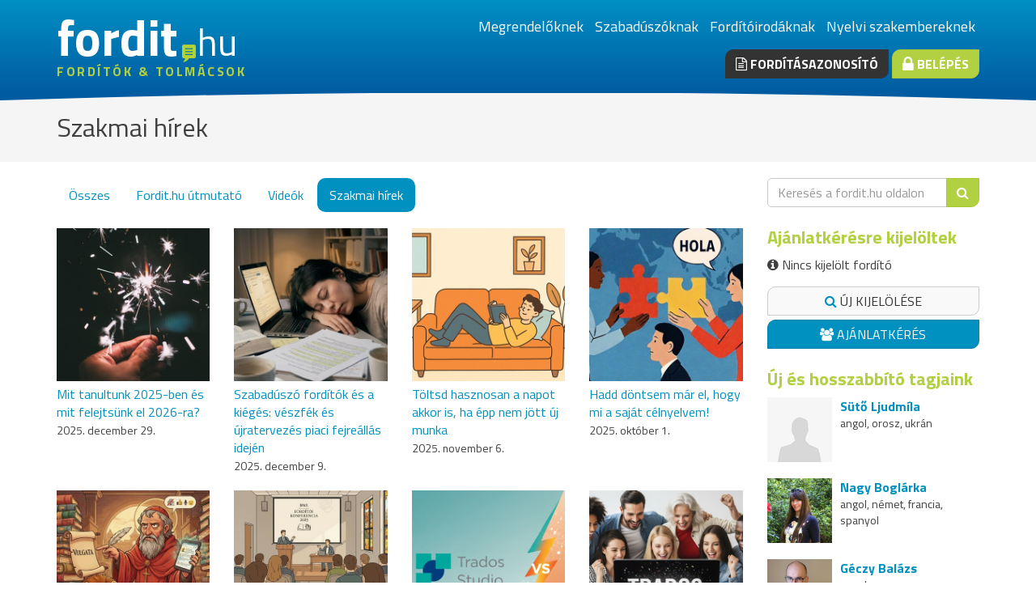

--- FILE ---
content_type: text/html; charset=UTF-8
request_url: https://www.fordit.hu/forditasi-tolmacsolasi-hirek/
body_size: 6739
content:
<!DOCTYPE html>
<html lang="hu">
<head>
	<meta charset="UTF-8">
	<title>Szakmai hírek | fordit.hu</title>
	<link rel="stylesheet" type="text/css" href="/assets/css/style.css?v2" /><link href="/favicon.png" rel="shortcut icon" type="image/png"><!-- Google Tag Manager -->
<script>(function(w,d,s,l,i){w[l]=w[l]||[];w[l].push({'gtm.start':
new Date().getTime(),event:'gtm.js'});var f=d.getElementsByTagName(s)[0],j=d.createElement(s),dl=l!='dataLayer'?'&l='+l:'';j.async=true;j.src='https://www.googletagmanager.com/gtm.js?id='+i+dl;f.parentNode.insertBefore(j,f);
})(window,document,'script','dataLayer','GTM-TZM9BL6');</script>
<!-- End Google Tag Manager --><meta name="description" content="Fordító, tolmács, lektor, fordítóiroda keresésében nyújt segítséget a fordit.hu. Kérjen ajánlatot 1 perc alatt a nyelvi szakemberektől."><meta name="keywords" content="fordító, tolmács, fordítóiroda">	<link href="//maxcdn.bootstrapcdn.com/font-awesome/4.2.0/css/font-awesome.min.css" rel="stylesheet">
	<link href='//fonts.googleapis.com/css?family=Titillium+Web:200,400,700&subset=latin,latin-ext' rel='stylesheet' type='text/css'>
	<meta name="viewport" content="width=device-width, initial-scale=1.0">
		</head>
<body class="FrontendPage">
		<!-- Google Tag Manager (noscript) -->
<noscript><iframe src="https://www.googletagmanager.com/ns.html?id=GTM-TZM9BL6" height="0" width="0" style="display:none;visibility:hidden"></iframe></noscript>
<!-- End Google Tag Manager (noscript) -->
<header>
	<div class="container">
		<div class="row">
						<div class="col-sm-10 logo">
				<a href="/">
											<span class="site-name">
							fordit
							<span class="tld">hu</span>
						</span>
										<span class="title">
						fordítók & tolmácsok					</span>
				</a>
			</div>

			<div class="col-sm-14 right">
									<ul class="list-inline">
													<li><a href="/">Megrendelőknek</a></li>
													<li><a href="/szabaduszoknak/">Szabadúszóknak</a></li>
													<li><a href="/forditoirodaknak/">Fordítóirodáknak</a></li>
													<li><a href="/szakembereknek/">Nyelvi szakembereknek</a></li>
											</ul>
				
				<div class="buttons">
					<a href="/forditasazonosito/" class="btn btn-dark btn-strong"><i class="fa fa-file-text-o"></i> Fordításazonosító</a>
											<a href="/belepes/" class="btn btn-primary btn-strong"><i class="fa fa-lock fa-lg"></i> Belépés</a>
									</div>
			</div>
					</div>
	</div>
</header>

	<div class="page-title">
	<div class="container">
		<h2>Szakmai hírek</h2>

		
				
			</div>
</div><section>
	<div class="container">
		<div class="row">
			<div class="col-sm-16 col-lg-18">
				<ul class="nav nav-pills article-categories">
			<li><a href="/hirek">Összes</a></li>
			<li><a href="/faliujsag">Fordit.hu útmutató</a></li>
			<li><a href="/forditoi-tudastar">Videók</a></li>
			<li class="active"><a href="/forditasi-tolmacsolasi-hirek">Szakmai hírek</a></li>
		
</ul><div class="top-space-20">
	<div class="row">
			<div class="col-xxs-24 col-xs-12 col-md-8 col-lg-6 bottom-space-20 article-item">
			<a href="/cikkek/20251229/mit-tanultunk-2025-ben-es-mit-felejtsunk-el-2026-ra/" class="image">
									<img src="/media/images/leadpic/883.jpg">
							</a>
			<a href="/cikkek/20251229/mit-tanultunk-2025-ben-es-mit-felejtsunk-el-2026-ra/" class="title">
				Mit tanultunk 2025-ben és mit felejtsünk el 2026-ra? 			</a>
			<div>
				<small class="date">
					2025. december 29.				</small>
			</div>
		</div>
			<div class="col-xxs-24 col-xs-12 col-md-8 col-lg-6 bottom-space-20 article-item">
			<a href="/cikkek/20251209/szabaduszo-forditok-es-a-kieges-veszfek-es-ujratervezes-piaci-fejreallas-idejen/" class="image">
									<img src="/media/images/leadpic/882.jpg">
							</a>
			<a href="/cikkek/20251209/szabaduszo-forditok-es-a-kieges-veszfek-es-ujratervezes-piaci-fejreallas-idejen/" class="title">
				Szabadúszó fordítók és a kiégés: vészfék és újratervezés piaci fejreállás idején			</a>
			<div>
				<small class="date">
					2025. december 9.				</small>
			</div>
		</div>
	<div class="clearfix visible-xs visible-sm"></div>		<div class="col-xxs-24 col-xs-12 col-md-8 col-lg-6 bottom-space-20 article-item">
			<a href="/cikkek/20251106/toltsd-hasznosan-anapot-akkor-is-ha-epp-nem-jott-uj-munka/" class="image">
									<img src="/media/images/leadpic/881.jpg">
							</a>
			<a href="/cikkek/20251106/toltsd-hasznosan-anapot-akkor-is-ha-epp-nem-jott-uj-munka/" class="title">
				Töltsd hasznosan a napot akkor is, ha épp nem jött új munka			</a>
			<div>
				<small class="date">
					2025. november 6.				</small>
			</div>
		</div>
	<div class="clearfix visible-md"></div>		<div class="col-xxs-24 col-xs-12 col-md-8 col-lg-6 bottom-space-20 article-item">
			<a href="/cikkek/20250910/hadd-dontsem-mar-el-hogy-mi-a-sajat-celnyelvem/" class="image">
									<img src="/media/images/leadpic/877.jpg">
							</a>
			<a href="/cikkek/20250910/hadd-dontsem-mar-el-hogy-mi-a-sajat-celnyelvem/" class="title">
				Hadd döntsem már el, hogy mi a saját célnyelvem!			</a>
			<div>
				<small class="date">
					2025. október 1.				</small>
			</div>
		</div>
	<div class="clearfix visible-lg"></div><div class="clearfix visible-xs visible-sm"></div>		<div class="col-xxs-24 col-xs-12 col-md-8 col-lg-6 bottom-space-20 article-item">
			<a href="/cikkek/szent-jeromos-legendas-elete-a-forditok-tolmacsok-es-szarkasztikus-szentek-patronusa/" class="image">
									<img src="/media/images/leadpic/880.jpg">
							</a>
			<a href="/cikkek/szent-jeromos-legendas-elete-a-forditok-tolmacsok-es-szarkasztikus-szentek-patronusa/" class="title">
				Szent Jeromos legendás élete: a fordítók, tolmácsok és szarkasztikus szentek patrónusa			</a>
			<div>
				<small class="date">
					2025. szeptember 30.				</small>
			</div>
		</div>
			<div class="col-xxs-24 col-xs-12 col-md-8 col-lg-6 bottom-space-20 article-item">
			<a href="/cikkek/20220922/bme-oszi-forditoi-konferencia-2025/" class="image">
									<img src="/media/images/leadpic/879.jpg">
							</a>
			<a href="/cikkek/20220922/bme-oszi-forditoi-konferencia-2025/" class="title">
				BME Őszi fordítói konferencia 2025			</a>
			<div>
				<small class="date">
					2025. szeptember 22.				</small>
			</div>
		</div>
	<div class="clearfix visible-md"></div><div class="clearfix visible-xs visible-sm"></div>		<div class="col-xxs-24 col-xs-12 col-md-8 col-lg-6 bottom-space-20 article-item">
			<a href="/cikkek/20250917/memoq-vagy-trados-a-forditoi-fogolydilemma/" class="image">
									<img src="/media/images/leadpic/878.jpg">
							</a>
			<a href="/cikkek/20250917/memoq-vagy-trados-a-forditoi-fogolydilemma/" class="title">
				MemoQ vagy Trados: a fordítói fogolydilemma 2025-ben			</a>
			<div>
				<small class="date">
					2025. szeptember 17.				</small>
			</div>
		</div>
			<div class="col-xxs-24 col-xs-12 col-md-8 col-lg-6 bottom-space-20 article-item">
			<a href="/cikkek/20250904/trados-studio-freelance-csoportos-vasarlasi-es-frissitesi-kedvezmeny/" class="image">
									<img src="/media/images/leadpic/876.jpg">
							</a>
			<a href="/cikkek/20250904/trados-studio-freelance-csoportos-vasarlasi-es-frissitesi-kedvezmeny/" class="title">
				Trados Studio Freelance - Csoportos vásárlási és frissítési kedvezmény 2025. szeptember 4-26.			</a>
			<div>
				<small class="date">
					2025. szeptember 4.				</small>
			</div>
		</div>
	<div class="clearfix visible-lg"></div><div class="clearfix visible-xs visible-sm"></div>		<div class="col-xxs-24 col-xs-12 col-md-8 col-lg-6 bottom-space-20 article-item">
			<a href="/cikkek/20250825/az-lsi-egy-uj-harombetus-rovidites-hbr-a-forditasi-iparagban-mi-az-a-language-solutions-integrator/" class="image">
									<img src="/media/images/leadpic/875.jpg">
							</a>
			<a href="/cikkek/20250825/az-lsi-egy-uj-harombetus-rovidites-hbr-a-forditasi-iparagban-mi-az-a-language-solutions-integrator/" class="title">
				Az LSI egy új hárombetűs rövidítés (HBR) a fordítási iparágban: mi az a Language Solutions Integrator?			</a>
			<div>
				<small class="date">
					2025. augusztus 25.				</small>
			</div>
		</div>
	<div class="clearfix visible-md"></div>		<div class="col-xxs-24 col-xs-12 col-md-8 col-lg-6 bottom-space-20 article-item">
			<a href="/cikkek/20250715-mit-teszunk-valojaban-a-probaforditasok-dilemmaja/" class="image">
									<img src="/media/images/leadpic/874.jpg">
							</a>
			<a href="/cikkek/20250715-mit-teszunk-valojaban-a-probaforditasok-dilemmaja/" class="title">
				Mit tesztelünk valójában? A próbafordítások dilemmája			</a>
			<div>
				<small class="date">
					2025. július 15.				</small>
			</div>
		</div>
	<div class="clearfix visible-xs visible-sm"></div>		<div class="col-xxs-24 col-xs-12 col-md-8 col-lg-6 bottom-space-20 article-item">
			<a href="/cikkek/20250714-engedd-el-a-felesleget-tippek-a-digitalis-es-nyomtatott-anyagok-selejtezesehez/" class="image">
									<img src="/media/images/leadpic/873.jpg">
							</a>
			<a href="/cikkek/20250714-engedd-el-a-felesleget-tippek-a-digitalis-es-nyomtatott-anyagok-selejtezesehez/" class="title">
				Engedd el a felesleget! - Tippek a digitális és nyomtatott anyagok selejtezéséhez			</a>
			<div>
				<small class="date">
					2025. július 14.				</small>
			</div>
		</div>
			<div class="col-xxs-24 col-xs-12 col-md-8 col-lg-6 bottom-space-20 article-item">
			<a href="/cikkek/20250522/forditokra-es-tolmacsokra-mindig-szukseg-lesz/" class="image">
									<img src="/media/images/leadpic/872.jpg">
							</a>
			<a href="/cikkek/20250522/forditokra-es-tolmacsokra-mindig-szukseg-lesz/" class="title">
				Fordítókra és tolmácsokra mindig szükség lesz (?)			</a>
			<div>
				<small class="date">
					2025. május 22.				</small>
			</div>
		</div>
	<div class="clearfix visible-lg"></div><div class="clearfix visible-md"></div><div class="clearfix visible-xs visible-sm"></div></div></div>
<div class="toolbar-header">
	<ul class="pagination">
	<li class="active"><a>1</a></li> <li><a href="/forditasi-tolmacsolasi-hirek/?language=hu&amp;pn=1">2</a></li> <li><a href="/forditasi-tolmacsolasi-hirek/?language=hu&amp;pn=2">3</a></li> <li><a href="/forditasi-tolmacsolasi-hirek/?language=hu&amp;pn=3">4</a></li> <li><a href="/forditasi-tolmacsolasi-hirek/?language=hu&amp;pn=4">5</a></li> <li><a href="#">...</a></li> <li><a href="/forditasi-tolmacsolasi-hirek/?language=hu&amp;pn=22">23</a></li></ul>

	<div class="jumper form-inline visible-lg">
		<input class="form-control page-number" type="number" id="ArticlesPager_pn" value="1" maxlength="3" min="1" max="23">
		<span>/ 23</span>
		<a class="btn btn-info" onclick="FNTHSuperGridPagerGoPage('ArticlesPager', '/forditasi-tolmacsolasi-hirek/?language=hu&pn=');">
			<span class="visible-lg">Ugrás az oldalra</span>
			<span class="visible-xxs visible-xs visible-sm visible-md"><i class="fa fa-arrow-right"></i></span>
		</a>
	</div>
</div>			</div>
							<aside class="col-sm-8 col-lg-6">
						<div class="box search">
	<div class="box-body">
		<form action="/szabadszavas-kereses/" id="Widget" method="get" name="frm_free_search">
							<input type="hidden" name="cx" value="partner-pub-6801776710606257:kt6w1k-hfxy" />
				<input type="hidden" name="cof" value="FORID:10" />
				<input type="hidden" name="ie" value="UTF-8" />
				<input type="hidden" name="sa" value="" />
			
			<div class="input-group">
				<input class="form-control" name="q" type="text" placeholder="Keresés a fordit.hu oldalon ">
				<div class="input-group-btn">
					<button class="btn btn-primary" name="search"><i class="fa fa-search"></i></button>
				</div>
			</div>
		</form>
	</div>
</div>	<div class="box">
	<div class="box-heading">Ajánlatkérésre kijelöltek</div>
	<div class="box-body">
		<p id="no-selected-translators" >
			<i class="fa fa-info-circle"></i>
			Nincs kijelölt fordító		</p>

		<div class="selected-translators-container">
			<ul class="list-unstyled selected-translators hidden">
							</ul>
		</div>

		<span id="show-all-selected" class="btn btn-icon btn-block hidden">
			<i class="fa fa-eye"></i> Összes mutatása		</span>
		<span id="show-less-selected" class="btn btn-icon btn-block hidden">
			<i class="fa fa-eye-slash"></i> Kevesebb mutatása		</span>
		<span id="delete-all-selected" class="btn btn-icon btn-block hidden">
			<i class="fa fa-times"></i> Összes kijelölés törlése		</span>
		<a href="/kereses/" id="selected-search-translator" class="btn btn-default btn-block">
			<i class="fa fa-search"></i>
			Új kijelölése		</a>
				<a href="/ajanlatkeres/kivalasztott/" class="btn btn-info btn-block">
			<i class="fa fa-users"></i> Ajánlatkérés		</a>
	</div>
</div>	<div class="box">
	<div class="box-heading">Új és hosszabbító tagjaink</div>
	<div class="box-body members">
					<div class="member">
				<div class="image">
					<a href="/fordito/Suto-Ljudmila/" class="image-container">
						<img src="/images/nopic-thumbnail.png" alt="Sütő Ljudmíla">
					</a>
				</div>

				<div class="details">
					<a href="/fordito/Suto-Ljudmila/" class="name">Sütő Ljudmíla</a>
					<div class="languages">angol, orosz, ukrán</div>
				</div>
			</div>	
					<div class="member">
				<div class="image">
					<a href="/fordito/Nagy-Boglarka-2/" class="image-container">
						<img src="/media/member-attachments/0/004/225/Nagy-Boglarka-2-thumbnail.jpg" alt="Nagy Boglárka">
					</a>
				</div>

				<div class="details">
					<a href="/fordito/Nagy-Boglarka-2/" class="name">Nagy Boglárka</a>
					<div class="languages">angol, német, francia, spanyol</div>
				</div>
			</div>	
					<div class="member">
				<div class="image">
					<a href="/fordito/Geczy-Balazs/" class="image-container">
						<img src="/media/member-attachments/0/001/689/Geczy-Balazs-thumbnail.jpg" alt="Géczy Balázs">
					</a>
				</div>

				<div class="details">
					<a href="/fordito/Geczy-Balazs/" class="name">Géczy Balázs</a>
					<div class="languages">angol</div>
				</div>
			</div>	
					<div class="member">
				<div class="image">
					<a href="/fordito/Szalai-Laszlo/" class="image-container">
						<img src="/media/member-attachments/0/003/848/Szalai-Laszlo-thumbnail.jpg" alt="Szalai László">
					</a>
				</div>

				<div class="details">
					<a href="/fordito/Szalai-Laszlo/" class="name">Szalai László</a>
					<div class="languages">német</div>
				</div>
			</div>	
					<div class="member">
				<div class="image">
					<a href="/fordito/Vlahovic-Olah-Frane/" class="image-container">
						<img src="/images/nopic-thumbnail.png" alt="Vlahovic-Olah Frane">
					</a>
				</div>

				<div class="details">
					<a href="/fordito/Vlahovic-Olah-Frane/" class="name">Vlahovic-Olah Frane</a>
					<div class="languages">angol, cseh, horvát, olasz, szerb</div>
				</div>
			</div>	
					<div class="member">
				<div class="image">
					<a href="/fordito/Konya-Gaspar/" class="image-container">
						<img src="/images/nopic-thumbnail.png" alt="Kónya Gáspár">
					</a>
				</div>

				<div class="details">
					<a href="/fordito/Konya-Gaspar/" class="name">Kónya Gáspár</a>
					<div class="languages">angol, német, portugál, román, spanyol</div>
				</div>
			</div>	
					<div class="member">
				<div class="image">
					<a href="/fordito/Jona-Natalia-2/" class="image-container">
						<img src="/media/member-attachments/0/004/287/Jona-Natalia-2-thumbnail.jpg" alt="Jóna Natália">
					</a>
				</div>

				<div class="details">
					<a href="/fordito/Jona-Natalia-2/" class="name">Jóna Natália</a>
					<div class="languages">angol, horvát, szerb</div>
				</div>
			</div>	
					<div class="member">
				<div class="image">
					<a href="/fordito/Budahazy-Irina/" class="image-container">
						<img src="/media/member-attachments/0/003/135/Budahazy-Irina-thumbnail.jpg" alt="Budaházy Irina">
					</a>
				</div>

				<div class="details">
					<a href="/fordito/Budahazy-Irina/" class="name">Budaházy Irina</a>
					<div class="languages">angol, orosz, ukrán</div>
				</div>
			</div>	
					<div class="member">
				<div class="image">
					<a href="/fordito/Repas-Dorottya/" class="image-container">
						<img src="/media/member-attachments/0/005/800/Repas-Dorottya-thumbnail.jpg" alt="Répás Dorottya">
					</a>
				</div>

				<div class="details">
					<a href="/fordito/Repas-Dorottya/" class="name">Répás Dorottya</a>
					<div class="languages">angol</div>
				</div>
			</div>	
					<div class="member">
				<div class="image">
					<a href="/fordito/Apro-Ferenc/" class="image-container">
						<img src="/images/nopic-thumbnail.png" alt="Apró Ferenc">
					</a>
				</div>

				<div class="details">
					<a href="/fordito/Apro-Ferenc/" class="name">Apró Ferenc</a>
					<div class="languages">német, bosnyák, horvát, szerb, szlovén</div>
				</div>
			</div>	
			</div>
</div>				</aside>
					</div>
	</div>	
</section>
<footer>
	<div class="container">
		<div class="row">
			<div class="col-xs-12 col-lg-6">
				<div class="title">Bemutatkozás</div>

				<p class="aboutus">
					A fordit.hu a fordítók, tolmácsok és fordítóirodák számára nyújt megjelenési és üzletszerzési lehetőséget. Szakmai portál hírekkel, videókkal, állásajánlatokkal.				</p>
					<ul class="list-unstyled">
													<li><a href="/cikkek/informacio-a-forditasi-szolgaltatast-nyujtoknak/">Információ fordítóknak</a></li>
							<li><a href="/cikkek/mit-nyujt-a-fordit-hu/">Mit nyújt a fordit.hu?</a></li>
							<li><a href="/cikkek/hasznalati-utmutato/">Használati útmutató</a></li>
											</ul>
			</div>
			<div class="col-xs-12 col-lg-6">
				<div class="title">Gyorslinkek</div>

				<ul class="list-unstyled">
					<li><a href="/impresszum/">Kapcsolat</a></li>

											<li><a href="/mediaajanlat/">Médiaajánlat</a></li>
						<li><a href="/partnereink/">Partnereink</a></li>
						<li><a href="/fordito/">Egyéni fordítók</a></li>
						<li><a href="/reszidos-fordito/">Részidős fordítók</a></li>
						<li><a href="/forditoiroda/">Fordítóirodák</a></li>
						<li><a href="http://www.hungarian-translator.eu">Hungarian-translator.eu</a></li>
									</ul>
			</div>
							<div class="clearfix visible-xs visible-sm"></div>
				<div class="col-xs-12 col-lg-6">
					<div class="title">Közösség</div>
					<div class="fb-page" data-href="https://www.facebook.com/forditok.tolmacsok" data-width="280" data-hide-cover="false" data-show-facepile="true" data-show-posts="false"><div class="fb-xfbml-parse-ignore"><blockquote cite="https://www.facebook.com/forditok.tolmacsok"><a href="https://www.facebook.com/forditok.tolmacsok">Fordítók, tolmácsok</a></blockquote></div></div>
<div id="fb-root"></div>
<script>(function(d, s, id) {
  var js, fjs = d.getElementsByTagName(s)[0];
  if (d.getElementById(id)) return;
  js = d.createElement(s); js.id = id;
  js.src = "//connect.facebook.net/hu_HU/sdk.js#xfbml=1&version=v2.3&appId=173533192710148";
  fjs.parentNode.insertBefore(js, fjs);
}(document, 'script', 'facebook-jssdk'));</script>
				</div>
						<div class="col-xs-12 col-lg-6">
				<div class="title">Nyelvek</div>
				magyar angol német afgán afrikai albán arab azeri belorusz bengáli bolgár bosnyák cseh dari dán eszperantó észt finn flamand francia görög grúz héber hindi holland horvát indonéz izlandi japán jiddis katalán kazah kelta kínai koreai kurd latin lengyel lett litván lovári cigány macedón mandarin moldáv mongol norvég olasz orosz ógörög ótörök örmény perzsa portugál román ruszin spanyol svéd szerb szlovák szlovén tagalog tamil thai török türkmén ukrán vietnámi viszajan jelnyelv			</div>			
		</div>
	</div>
</footer>

<section class="copyright">
	<div class="container">
		<div class="col-md-20">
			<div id="copyright"><i class="fa fa-copyright"></i> 1999-2026 fordit.hu és hungarian-translator.eu | fordítók, tolmácsok, fordítóirodák üzleti és szakmai portálja | <a href="http://konyvelok.hu" target="_blank" title="KÖNYVELŐ | könyvelés árak 1 perc alatt">Könyvelők.hu</a></div>
		</div>

		<div class="col-md-4">
			<ul class="list-unstyled list-inline social-icons">
				<li class="facebook"><a href="http://www.facebook.com/forditok.tolmacsok"><i class="fa fa-facebook"></i></a></li>
				<li class="twitter"><a href="http://twitter.com/fordithu"><i class="fa fa-twitter"></i></a></li>
				<li class="rss"><a href="/rss/hirek/"><i class="fa fa-rss"></i></a></li>
			</ul>
		</div>

	</div>
</section>

			<script>
			aJSLangDefs = {"pager_Acknowledge_message":"Ok","pager_No_target_user_selected":"Nincs kiválasztva célszemély az üzenetküldésre!","pager_Send":"Küldés","pager_Cancel":"Mégsem","Alert_title":"Figyelem","Confirm_title":"Megerősítés","Close_dialog":"Bezárás","Freetext_search":"Keresés a fordit.hu oldalon ","Freetext_search_no_search_phrase_given":"Nem adta meg, hogy mit keres","No_group_name_given":"Kérjük, adjon nevet a csoportnak","Translator_group_name":"Fordítói csoport neve","confirm_Delete_translator_group":"Biztos, hogy törölni akarja a fordítói csoportot?","Selected_translators":"Kijelölt fordítók"};		</script>
		<script type="text/javascript" src="/assets/js/jquery.js?1717060160"></script><script type="text/javascript" src="/assets/js/underscore.js?1717060161"></script><script type="text/javascript" src="/assets/js/common.js?1717060171"></script><script type="text/javascript" src="/assets/js/widgets/KeywordSearchForm.js?1717060151"></script><script type="text/javascript" src="/assets/js/widgets/SelectedTranslators.js?1717060152"></script><script type="text/javascript" src="/assets/js/widgets/FNTHSuperGridPager.js?1717060150"></script><script type="text/javascript" src="/assets/js/pages/FrontendPage.js?1717060149"></script>			<script type="text/javascript">
			(function() {
				InitKeywordSearchForm('KeywordSearchForm');InitKeywordSearchForm('Widget');InitFNTHSuperGridPager( 'ArticlesPager',{"empty_url":"\/forditasi-tolmacsolasi-hirek\/?language=hu&pn="} );InitFrontendPage('ArticlesPage', {"refresh_time":1000});			})();
		</script>
	</body>
</html>


--- FILE ---
content_type: application/javascript; charset=UTF-8
request_url: https://www.fordit.hu/assets/js/widgets/KeywordSearchForm.js?1717060151
body_size: 227
content:
var InitKeywordSearchForm=function(e){$("form#"+e).on("submit",function(e){""===$(this).find('input[name="q"]').val()&&(e.preventDefault(),Modal.alert(aJSLangDefs.Freetext_search_no_search_phrase_given))})};
//# sourceMappingURL=KeywordSearchForm.js.map

--- FILE ---
content_type: application/javascript; charset=UTF-8
request_url: https://www.fordit.hu/assets/js/pages/FrontendPage.js?1717060149
body_size: 1145
content:
function InitFrontendPage(n,t){$("#"+n).data("datas",t),$(".smooth-scroll").on("click",function(n){var t=$(this).attr("href"),e=t.substr(t.indexOf("#")+1),t=$("#"+e);t.length&&(n.preventDefault(),$("html, body").animate({scrollTop:t.position().top},500,function(){location.hash=e}))}),$(".toggle-menu").on("click",function(){$(".menu-container").slideToggle()})}function CheckValidEmail(n){return/^([A-Za-z0-9_\-\.])+\@([A-Za-z0-9_\-\.])+\.([A-Za-z]{2,4})$/i.test(n)}function json_encode(n){var t,e=this.window.JSON;try{if("object"==typeof e&&"function"==typeof e.stringify){if(void 0===(t=e.stringify(n)))throw new SyntaxError("json_encode");return t}var a=function(n){var t=/[\\\"\u0000-\u001f\u007f-\u009f\u00ad\u0600-\u0604\u070f\u17b4\u17b5\u200c-\u200f\u2028-\u202f\u2060-\u206f\ufeff\ufff0-\uffff]/g,e={"\b":"\\b","\t":"\\t","\n":"\\n","\f":"\\f","\r":"\\r",'"':'\\"',"\\":"\\\\"};return t.lastIndex=0,t.test(n)?'"'+n.replace(t,function(n){var t=e[n];return"string"==typeof t?t:"\\u"+("0000"+n.charCodeAt(0).toString(16)).slice(-4)})+'"':'"'+n+'"'},l=function(n,t){var e,o="",r=0,i="",u="",f=o,c=[],s=t[n];switch(typeof(s=s&&"object"==typeof s&&"function"==typeof s.toJSON?s.toJSON(n):s)){case"string":return a(s);case"number":return isFinite(s)?String(s):"null";case"boolean":case"null":return String(s);case"object":if(!s)return"null";if(this.PHPJS_Resource&&s instanceof this.PHPJS_Resource||window.PHPJS_Resource&&s instanceof window.PHPJS_Resource)throw new SyntaxError("json_encode");if(o+="    ",c=[],"[object Array]"===Object.prototype.toString.apply(s)){for(e=s.length,r=0;r<e;r+=1)c[r]=l(r,s)||"null";u=0===c.length?"[]":o?"[\n"+o+c.join(",\n"+o)+"\n"+f+"]":"["+c.join(",")+"]"}else{for(i in s)Object.hasOwnProperty.call(s,i)&&(u=l(i,s))&&c.push(a(i)+(o?": ":":")+u);u=0===c.length?"{}":o?"{\n"+o+c.join(",\n"+o)+"\n"+f+"}":"{"+c.join(",")+"}"}return o=f,u;default:throw new SyntaxError("json_encode")}};return l("",{"":n})}catch(n){if(n instanceof SyntaxError)return this.php_js=this.php_js||{},this.php_js.last_error_json=4,null;throw new Error("Unexpected error type in json_encode()")}}
//# sourceMappingURL=FrontendPage.js.map

--- FILE ---
content_type: application/javascript; charset=UTF-8
request_url: https://www.fordit.hu/assets/js/widgets/FNTHSuperGridPager.js?1717060150
body_size: 277
content:
function FNTHSuperGridPagerGoPage(r,e){r=Math.floor($("#"+r+"_pn").val()),e+=--r;return document.location.href=e,!1}function FNTHSuperGridPagerTBKeydown(r,e){var a=$("#"+r+"_pn");return"13"!=e.keyCode||(FNTHSuperGridPagerGoPage(r,a.data("pager_data").empty_url),!1)}function InitFNTHSuperGridPager(e,r){$("#"+e+"_pn").data("pager_data",r),$("#"+e+"_pn").keydown(function(r){return FNTHSuperGridPagerTBKeydown(e,r)})}
//# sourceMappingURL=FNTHSuperGridPager.js.map